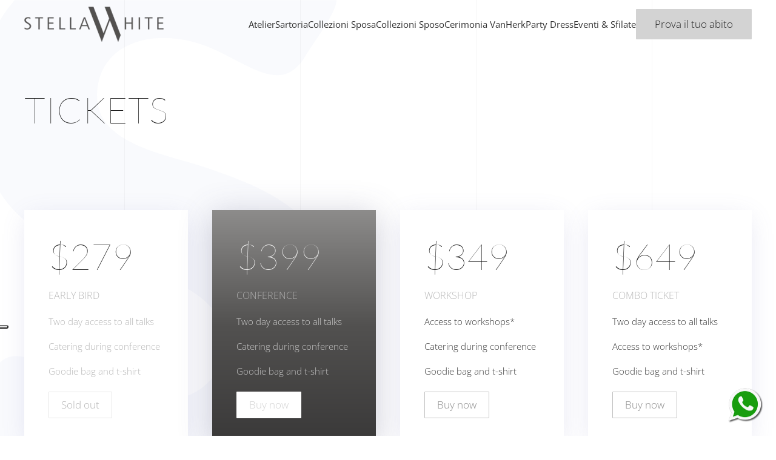

--- FILE ---
content_type: text/html; charset=UTF-8
request_url: https://www.stella-white.it/tickets
body_size: 8513
content:
<!DOCTYPE html>
<html lang="it-IT">
    <head>
		
		<script type="text/javascript">
var _iub = _iub || [];
_iub.csConfiguration = {"askConsentAtCookiePolicyUpdate":true,"floatingPreferencesButtonDisplay":"anchored-center-left","perPurposeConsent":true,"siteId":3587452,"whitelabel":false,"cookiePolicyId":72289631,"lang":"it", "banner":{ "acceptButtonDisplay":true,"closeButtonRejects":true,"customizeButtonDisplay":true,"explicitWithdrawal":true,"listPurposes":true,"position":"float-top-center","showTitle":false }};
</script>
<script type="text/javascript" src="https://cs.iubenda.com/autoblocking/3587452.js"></script>
<script type="text/javascript" src="//cdn.iubenda.com/cs/iubenda_cs.js" charset="UTF-8" async></script>
		
        <meta charset="UTF-8">
        <meta name="viewport" content="width=device-width, initial-scale=1">
        <link rel="icon" href="/wp-content/uploads/favicon.png" sizes="any">
                <link rel="apple-touch-icon" href="/wp-content/uploads/apple-touch-icon.png">
                <title>Tickets &#8211; Stella White &#8211; Atelier</title>
<meta name='robots' content='max-image-preview:large' />

<!-- Google Tag Manager for WordPress by gtm4wp.com -->
<script data-cfasync="false" data-pagespeed-no-defer>
	var gtm4wp_datalayer_name = "dataLayer";
	var dataLayer = dataLayer || [];
</script>
<!-- End Google Tag Manager for WordPress by gtm4wp.com --><link rel="alternate" type="application/rss+xml" title="Stella White - Atelier &raquo; Feed" href="https://www.stella-white.it/feed" />
<link rel="alternate" type="application/rss+xml" title="Stella White - Atelier &raquo; Feed dei commenti" href="https://www.stella-white.it/comments/feed" />
<script type="text/javascript">
/* <![CDATA[ */
window._wpemojiSettings = {"baseUrl":"https:\/\/s.w.org\/images\/core\/emoji\/14.0.0\/72x72\/","ext":".png","svgUrl":"https:\/\/s.w.org\/images\/core\/emoji\/14.0.0\/svg\/","svgExt":".svg","source":{"concatemoji":"https:\/\/www.stella-white.it\/wp-includes\/js\/wp-emoji-release.min.js?ver=6.4.7"}};
/*! This file is auto-generated */
!function(i,n){var o,s,e;function c(e){try{var t={supportTests:e,timestamp:(new Date).valueOf()};sessionStorage.setItem(o,JSON.stringify(t))}catch(e){}}function p(e,t,n){e.clearRect(0,0,e.canvas.width,e.canvas.height),e.fillText(t,0,0);var t=new Uint32Array(e.getImageData(0,0,e.canvas.width,e.canvas.height).data),r=(e.clearRect(0,0,e.canvas.width,e.canvas.height),e.fillText(n,0,0),new Uint32Array(e.getImageData(0,0,e.canvas.width,e.canvas.height).data));return t.every(function(e,t){return e===r[t]})}function u(e,t,n){switch(t){case"flag":return n(e,"\ud83c\udff3\ufe0f\u200d\u26a7\ufe0f","\ud83c\udff3\ufe0f\u200b\u26a7\ufe0f")?!1:!n(e,"\ud83c\uddfa\ud83c\uddf3","\ud83c\uddfa\u200b\ud83c\uddf3")&&!n(e,"\ud83c\udff4\udb40\udc67\udb40\udc62\udb40\udc65\udb40\udc6e\udb40\udc67\udb40\udc7f","\ud83c\udff4\u200b\udb40\udc67\u200b\udb40\udc62\u200b\udb40\udc65\u200b\udb40\udc6e\u200b\udb40\udc67\u200b\udb40\udc7f");case"emoji":return!n(e,"\ud83e\udef1\ud83c\udffb\u200d\ud83e\udef2\ud83c\udfff","\ud83e\udef1\ud83c\udffb\u200b\ud83e\udef2\ud83c\udfff")}return!1}function f(e,t,n){var r="undefined"!=typeof WorkerGlobalScope&&self instanceof WorkerGlobalScope?new OffscreenCanvas(300,150):i.createElement("canvas"),a=r.getContext("2d",{willReadFrequently:!0}),o=(a.textBaseline="top",a.font="600 32px Arial",{});return e.forEach(function(e){o[e]=t(a,e,n)}),o}function t(e){var t=i.createElement("script");t.src=e,t.defer=!0,i.head.appendChild(t)}"undefined"!=typeof Promise&&(o="wpEmojiSettingsSupports",s=["flag","emoji"],n.supports={everything:!0,everythingExceptFlag:!0},e=new Promise(function(e){i.addEventListener("DOMContentLoaded",e,{once:!0})}),new Promise(function(t){var n=function(){try{var e=JSON.parse(sessionStorage.getItem(o));if("object"==typeof e&&"number"==typeof e.timestamp&&(new Date).valueOf()<e.timestamp+604800&&"object"==typeof e.supportTests)return e.supportTests}catch(e){}return null}();if(!n){if("undefined"!=typeof Worker&&"undefined"!=typeof OffscreenCanvas&&"undefined"!=typeof URL&&URL.createObjectURL&&"undefined"!=typeof Blob)try{var e="postMessage("+f.toString()+"("+[JSON.stringify(s),u.toString(),p.toString()].join(",")+"));",r=new Blob([e],{type:"text/javascript"}),a=new Worker(URL.createObjectURL(r),{name:"wpTestEmojiSupports"});return void(a.onmessage=function(e){c(n=e.data),a.terminate(),t(n)})}catch(e){}c(n=f(s,u,p))}t(n)}).then(function(e){for(var t in e)n.supports[t]=e[t],n.supports.everything=n.supports.everything&&n.supports[t],"flag"!==t&&(n.supports.everythingExceptFlag=n.supports.everythingExceptFlag&&n.supports[t]);n.supports.everythingExceptFlag=n.supports.everythingExceptFlag&&!n.supports.flag,n.DOMReady=!1,n.readyCallback=function(){n.DOMReady=!0}}).then(function(){return e}).then(function(){var e;n.supports.everything||(n.readyCallback(),(e=n.source||{}).concatemoji?t(e.concatemoji):e.wpemoji&&e.twemoji&&(t(e.twemoji),t(e.wpemoji)))}))}((window,document),window._wpemojiSettings);
/* ]]> */
</script>
<style id='wp-emoji-styles-inline-css' type='text/css'>

	img.wp-smiley, img.emoji {
		display: inline !important;
		border: none !important;
		box-shadow: none !important;
		height: 1em !important;
		width: 1em !important;
		margin: 0 0.07em !important;
		vertical-align: -0.1em !important;
		background: none !important;
		padding: 0 !important;
	}
</style>
<link rel='stylesheet' id='wp-block-library-css' href='https://www.stella-white.it/wp-includes/css/dist/block-library/style.min.css?ver=6.4.7' type='text/css' media='all' />
<style id='classic-theme-styles-inline-css' type='text/css'>
/*! This file is auto-generated */
.wp-block-button__link{color:#fff;background-color:#32373c;border-radius:9999px;box-shadow:none;text-decoration:none;padding:calc(.667em + 2px) calc(1.333em + 2px);font-size:1.125em}.wp-block-file__button{background:#32373c;color:#fff;text-decoration:none}
</style>
<style id='global-styles-inline-css' type='text/css'>
body{--wp--preset--color--black: #000000;--wp--preset--color--cyan-bluish-gray: #abb8c3;--wp--preset--color--white: #ffffff;--wp--preset--color--pale-pink: #f78da7;--wp--preset--color--vivid-red: #cf2e2e;--wp--preset--color--luminous-vivid-orange: #ff6900;--wp--preset--color--luminous-vivid-amber: #fcb900;--wp--preset--color--light-green-cyan: #7bdcb5;--wp--preset--color--vivid-green-cyan: #00d084;--wp--preset--color--pale-cyan-blue: #8ed1fc;--wp--preset--color--vivid-cyan-blue: #0693e3;--wp--preset--color--vivid-purple: #9b51e0;--wp--preset--gradient--vivid-cyan-blue-to-vivid-purple: linear-gradient(135deg,rgba(6,147,227,1) 0%,rgb(155,81,224) 100%);--wp--preset--gradient--light-green-cyan-to-vivid-green-cyan: linear-gradient(135deg,rgb(122,220,180) 0%,rgb(0,208,130) 100%);--wp--preset--gradient--luminous-vivid-amber-to-luminous-vivid-orange: linear-gradient(135deg,rgba(252,185,0,1) 0%,rgba(255,105,0,1) 100%);--wp--preset--gradient--luminous-vivid-orange-to-vivid-red: linear-gradient(135deg,rgba(255,105,0,1) 0%,rgb(207,46,46) 100%);--wp--preset--gradient--very-light-gray-to-cyan-bluish-gray: linear-gradient(135deg,rgb(238,238,238) 0%,rgb(169,184,195) 100%);--wp--preset--gradient--cool-to-warm-spectrum: linear-gradient(135deg,rgb(74,234,220) 0%,rgb(151,120,209) 20%,rgb(207,42,186) 40%,rgb(238,44,130) 60%,rgb(251,105,98) 80%,rgb(254,248,76) 100%);--wp--preset--gradient--blush-light-purple: linear-gradient(135deg,rgb(255,206,236) 0%,rgb(152,150,240) 100%);--wp--preset--gradient--blush-bordeaux: linear-gradient(135deg,rgb(254,205,165) 0%,rgb(254,45,45) 50%,rgb(107,0,62) 100%);--wp--preset--gradient--luminous-dusk: linear-gradient(135deg,rgb(255,203,112) 0%,rgb(199,81,192) 50%,rgb(65,88,208) 100%);--wp--preset--gradient--pale-ocean: linear-gradient(135deg,rgb(255,245,203) 0%,rgb(182,227,212) 50%,rgb(51,167,181) 100%);--wp--preset--gradient--electric-grass: linear-gradient(135deg,rgb(202,248,128) 0%,rgb(113,206,126) 100%);--wp--preset--gradient--midnight: linear-gradient(135deg,rgb(2,3,129) 0%,rgb(40,116,252) 100%);--wp--preset--font-size--small: 13px;--wp--preset--font-size--medium: 20px;--wp--preset--font-size--large: 36px;--wp--preset--font-size--x-large: 42px;--wp--preset--spacing--20: 0.44rem;--wp--preset--spacing--30: 0.67rem;--wp--preset--spacing--40: 1rem;--wp--preset--spacing--50: 1.5rem;--wp--preset--spacing--60: 2.25rem;--wp--preset--spacing--70: 3.38rem;--wp--preset--spacing--80: 5.06rem;--wp--preset--shadow--natural: 6px 6px 9px rgba(0, 0, 0, 0.2);--wp--preset--shadow--deep: 12px 12px 50px rgba(0, 0, 0, 0.4);--wp--preset--shadow--sharp: 6px 6px 0px rgba(0, 0, 0, 0.2);--wp--preset--shadow--outlined: 6px 6px 0px -3px rgba(255, 255, 255, 1), 6px 6px rgba(0, 0, 0, 1);--wp--preset--shadow--crisp: 6px 6px 0px rgba(0, 0, 0, 1);}:where(.is-layout-flex){gap: 0.5em;}:where(.is-layout-grid){gap: 0.5em;}body .is-layout-flow > .alignleft{float: left;margin-inline-start: 0;margin-inline-end: 2em;}body .is-layout-flow > .alignright{float: right;margin-inline-start: 2em;margin-inline-end: 0;}body .is-layout-flow > .aligncenter{margin-left: auto !important;margin-right: auto !important;}body .is-layout-constrained > .alignleft{float: left;margin-inline-start: 0;margin-inline-end: 2em;}body .is-layout-constrained > .alignright{float: right;margin-inline-start: 2em;margin-inline-end: 0;}body .is-layout-constrained > .aligncenter{margin-left: auto !important;margin-right: auto !important;}body .is-layout-constrained > :where(:not(.alignleft):not(.alignright):not(.alignfull)){max-width: var(--wp--style--global--content-size);margin-left: auto !important;margin-right: auto !important;}body .is-layout-constrained > .alignwide{max-width: var(--wp--style--global--wide-size);}body .is-layout-flex{display: flex;}body .is-layout-flex{flex-wrap: wrap;align-items: center;}body .is-layout-flex > *{margin: 0;}body .is-layout-grid{display: grid;}body .is-layout-grid > *{margin: 0;}:where(.wp-block-columns.is-layout-flex){gap: 2em;}:where(.wp-block-columns.is-layout-grid){gap: 2em;}:where(.wp-block-post-template.is-layout-flex){gap: 1.25em;}:where(.wp-block-post-template.is-layout-grid){gap: 1.25em;}.has-black-color{color: var(--wp--preset--color--black) !important;}.has-cyan-bluish-gray-color{color: var(--wp--preset--color--cyan-bluish-gray) !important;}.has-white-color{color: var(--wp--preset--color--white) !important;}.has-pale-pink-color{color: var(--wp--preset--color--pale-pink) !important;}.has-vivid-red-color{color: var(--wp--preset--color--vivid-red) !important;}.has-luminous-vivid-orange-color{color: var(--wp--preset--color--luminous-vivid-orange) !important;}.has-luminous-vivid-amber-color{color: var(--wp--preset--color--luminous-vivid-amber) !important;}.has-light-green-cyan-color{color: var(--wp--preset--color--light-green-cyan) !important;}.has-vivid-green-cyan-color{color: var(--wp--preset--color--vivid-green-cyan) !important;}.has-pale-cyan-blue-color{color: var(--wp--preset--color--pale-cyan-blue) !important;}.has-vivid-cyan-blue-color{color: var(--wp--preset--color--vivid-cyan-blue) !important;}.has-vivid-purple-color{color: var(--wp--preset--color--vivid-purple) !important;}.has-black-background-color{background-color: var(--wp--preset--color--black) !important;}.has-cyan-bluish-gray-background-color{background-color: var(--wp--preset--color--cyan-bluish-gray) !important;}.has-white-background-color{background-color: var(--wp--preset--color--white) !important;}.has-pale-pink-background-color{background-color: var(--wp--preset--color--pale-pink) !important;}.has-vivid-red-background-color{background-color: var(--wp--preset--color--vivid-red) !important;}.has-luminous-vivid-orange-background-color{background-color: var(--wp--preset--color--luminous-vivid-orange) !important;}.has-luminous-vivid-amber-background-color{background-color: var(--wp--preset--color--luminous-vivid-amber) !important;}.has-light-green-cyan-background-color{background-color: var(--wp--preset--color--light-green-cyan) !important;}.has-vivid-green-cyan-background-color{background-color: var(--wp--preset--color--vivid-green-cyan) !important;}.has-pale-cyan-blue-background-color{background-color: var(--wp--preset--color--pale-cyan-blue) !important;}.has-vivid-cyan-blue-background-color{background-color: var(--wp--preset--color--vivid-cyan-blue) !important;}.has-vivid-purple-background-color{background-color: var(--wp--preset--color--vivid-purple) !important;}.has-black-border-color{border-color: var(--wp--preset--color--black) !important;}.has-cyan-bluish-gray-border-color{border-color: var(--wp--preset--color--cyan-bluish-gray) !important;}.has-white-border-color{border-color: var(--wp--preset--color--white) !important;}.has-pale-pink-border-color{border-color: var(--wp--preset--color--pale-pink) !important;}.has-vivid-red-border-color{border-color: var(--wp--preset--color--vivid-red) !important;}.has-luminous-vivid-orange-border-color{border-color: var(--wp--preset--color--luminous-vivid-orange) !important;}.has-luminous-vivid-amber-border-color{border-color: var(--wp--preset--color--luminous-vivid-amber) !important;}.has-light-green-cyan-border-color{border-color: var(--wp--preset--color--light-green-cyan) !important;}.has-vivid-green-cyan-border-color{border-color: var(--wp--preset--color--vivid-green-cyan) !important;}.has-pale-cyan-blue-border-color{border-color: var(--wp--preset--color--pale-cyan-blue) !important;}.has-vivid-cyan-blue-border-color{border-color: var(--wp--preset--color--vivid-cyan-blue) !important;}.has-vivid-purple-border-color{border-color: var(--wp--preset--color--vivid-purple) !important;}.has-vivid-cyan-blue-to-vivid-purple-gradient-background{background: var(--wp--preset--gradient--vivid-cyan-blue-to-vivid-purple) !important;}.has-light-green-cyan-to-vivid-green-cyan-gradient-background{background: var(--wp--preset--gradient--light-green-cyan-to-vivid-green-cyan) !important;}.has-luminous-vivid-amber-to-luminous-vivid-orange-gradient-background{background: var(--wp--preset--gradient--luminous-vivid-amber-to-luminous-vivid-orange) !important;}.has-luminous-vivid-orange-to-vivid-red-gradient-background{background: var(--wp--preset--gradient--luminous-vivid-orange-to-vivid-red) !important;}.has-very-light-gray-to-cyan-bluish-gray-gradient-background{background: var(--wp--preset--gradient--very-light-gray-to-cyan-bluish-gray) !important;}.has-cool-to-warm-spectrum-gradient-background{background: var(--wp--preset--gradient--cool-to-warm-spectrum) !important;}.has-blush-light-purple-gradient-background{background: var(--wp--preset--gradient--blush-light-purple) !important;}.has-blush-bordeaux-gradient-background{background: var(--wp--preset--gradient--blush-bordeaux) !important;}.has-luminous-dusk-gradient-background{background: var(--wp--preset--gradient--luminous-dusk) !important;}.has-pale-ocean-gradient-background{background: var(--wp--preset--gradient--pale-ocean) !important;}.has-electric-grass-gradient-background{background: var(--wp--preset--gradient--electric-grass) !important;}.has-midnight-gradient-background{background: var(--wp--preset--gradient--midnight) !important;}.has-small-font-size{font-size: var(--wp--preset--font-size--small) !important;}.has-medium-font-size{font-size: var(--wp--preset--font-size--medium) !important;}.has-large-font-size{font-size: var(--wp--preset--font-size--large) !important;}.has-x-large-font-size{font-size: var(--wp--preset--font-size--x-large) !important;}
.wp-block-navigation a:where(:not(.wp-element-button)){color: inherit;}
:where(.wp-block-post-template.is-layout-flex){gap: 1.25em;}:where(.wp-block-post-template.is-layout-grid){gap: 1.25em;}
:where(.wp-block-columns.is-layout-flex){gap: 2em;}:where(.wp-block-columns.is-layout-grid){gap: 2em;}
.wp-block-pullquote{font-size: 1.5em;line-height: 1.6;}
</style>
<link href="https://www.stella-white.it/wp-content/themes/yootheme/css/theme.1.css?ver=1753773619" rel="stylesheet">
<link href="https://www.stella-white.it/wp-content/themes/yootheme/css/theme.update.css?ver=4.2.12" rel="stylesheet">
<link rel="https://api.w.org/" href="https://www.stella-white.it/wp-json/" /><link rel="alternate" type="application/json" href="https://www.stella-white.it/wp-json/wp/v2/pages/25" /><link rel="EditURI" type="application/rsd+xml" title="RSD" href="https://www.stella-white.it/xmlrpc.php?rsd" />
<meta name="generator" content="WordPress 6.4.7" />
<link rel="canonical" href="https://www.stella-white.it/tickets" />
<link rel='shortlink' href='https://www.stella-white.it/?p=25' />
<link rel="alternate" type="application/json+oembed" href="https://www.stella-white.it/wp-json/oembed/1.0/embed?url=https%3A%2F%2Fwww.stella-white.it%2Ftickets" />
<link rel="alternate" type="text/xml+oembed" href="https://www.stella-white.it/wp-json/oembed/1.0/embed?url=https%3A%2F%2Fwww.stella-white.it%2Ftickets&#038;format=xml" />

<!-- Google Tag Manager for WordPress by gtm4wp.com -->
<!-- GTM Container placement set to manual -->
<script data-cfasync="false" data-pagespeed-no-defer type="text/javascript">
	var dataLayer_content = {"pagePostType":"page","pagePostType2":"single-page","pagePostAuthor":"anter"};
	dataLayer.push( dataLayer_content );
</script>
<script data-cfasync="false">
(function(w,d,s,l,i){w[l]=w[l]||[];w[l].push({'gtm.start':
new Date().getTime(),event:'gtm.js'});var f=d.getElementsByTagName(s)[0],
j=d.createElement(s),dl=l!='dataLayer'?'&l='+l:'';j.async=true;j.src=
'//www.googletagmanager.com/gtm.js?id='+i+dl;f.parentNode.insertBefore(j,f);
})(window,document,'script','dataLayer','GTM-PKQZKWRW');
</script>
<!-- End Google Tag Manager for WordPress by gtm4wp.com --><script src="https://www.stella-white.it/wp-content/themes/yootheme/vendor/assets/uikit/dist/js/uikit.min.js?ver=4.2.12"></script>
<script src="https://www.stella-white.it/wp-content/themes/yootheme/vendor/assets/uikit/dist/js/uikit-icons-sonic.min.js?ver=4.2.12"></script>
<script src="https://www.stella-white.it/wp-content/themes/yootheme/js/theme.js?ver=4.2.12"></script>
<script>window.yootheme ||= {}; var $theme = yootheme.theme = {"i18n":{"close":{"label":"Close"},"totop":{"label":"Back to top"},"marker":{"label":"Open"},"navbarToggleIcon":{"label":"Open menu"},"paginationPrevious":{"label":"Previous page"},"paginationNext":{"label":"Next page"},"searchIcon":{"toggle":"Open Search","submit":"Submit Search"},"slider":{"next":"Next slide","previous":"Previous slide","slideX":"Slide %s","slideLabel":"%s of %s"},"slideshow":{"next":"Next slide","previous":"Previous slide","slideX":"Slide %s","slideLabel":"%s of %s"},"lightboxPanel":{"next":"Next slide","previous":"Previous slide","slideLabel":"%s of %s","close":"Close"}}};</script>
<a style="z-index: 9999; position:fixed; bottom:20px; right:20px;" href="https://api.whatsapp.com/send?phone=393886561387" class="whatsapp-button" target="_blank" onclick="contattowa()">
  <img style="width: 60px;" src="wp-content/uploads/iconawa.png" alt="WhatsApp">
</a>

<script type="text/javascript">
function ordinawa() {

var linkwa = ("https://api.whatsapp.com/send?phone=393886561387&text=Salve, vorrei informazioni su quest'abito " + window.location.href);
window.open(linkwa);

// Crea evento personalizzato
    dataLayer.push ({
    'event':'lead_whatsapp',
     });
}

function contattowa() {

// Crea evento personalizzato
  dataLayer.push ({
  'event':'contatto_whatsapp',
   });
}    
    
</script><link rel="icon" href="/wp-content/uploads/favicon.png" sizes="any">
<link rel="apple-touch-icon" href="/wp-content/uploads/apple-touch-icon.png">
    </head>
    <body class="page-template-default page page-id-25 ">
		
<!-- GTM Container placement set to manual -->
<!-- Google Tag Manager (noscript) -->
				<noscript><iframe src="https://www.googletagmanager.com/ns.html?id=GTM-PKQZKWRW" height="0" width="0" style="display:none;visibility:hidden" aria-hidden="true"></iframe></noscript>
<!-- End Google Tag Manager (noscript) -->		
<!-- GTM Container placement set to manual -->
<!-- Google Tag Manager (noscript) -->
		
		
        <div class="uk-hidden-visually uk-notification uk-notification-top-left uk-width-auto">
            <div class="uk-notification-message">
                <a href="#tm-main">Skip to main content</a>
            </div>
        </div>
    
        
        
        <div class="tm-page">

                        


<header class="tm-header-mobile uk-hidden@m" uk-header>


        <div uk-sticky cls-active="uk-navbar-sticky" sel-target=".uk-navbar-container">
    
        <div class="uk-navbar-container">

            <div class="uk-container uk-container-expand">
                <nav class="uk-navbar" uk-navbar="{&quot;container&quot;:&quot;.tm-header-mobile &gt; [uk-sticky]&quot;,&quot;boundary&quot;:&quot;.tm-header-mobile .uk-navbar-container&quot;}">

                                        <div class="uk-navbar-left">

                                                    <a href="https://www.stella-white.it/" aria-label="Back to home" class="uk-logo uk-navbar-item">
    <picture>
<source type="image/webp" srcset="/wp-content/themes/yootheme/cache/50/logoSW-505415ad.webp 230w, /wp-content/themes/yootheme/cache/6a/logoSW-6a6f852c.webp 297w, /wp-content/themes/yootheme/cache/e4/logoSW-e485e216.webp 298w" sizes="(min-width: 230px) 230px">
<img alt="Stella White - Atelier" loading="eager" src="/wp-content/themes/yootheme/cache/9f/logoSW-9f481e61.png" width="230" height="58">
</picture><picture>
<source type="image/webp" srcset="/wp-content/themes/yootheme/cache/95/logo-Stella-White-alta-risoluzione-95d24b2d.webp 230w, /wp-content/themes/yootheme/cache/f9/logo-Stella-White-alta-risoluzione-f9aad55b.webp 459w, /wp-content/themes/yootheme/cache/72/logo-Stella-White-alta-risoluzione-729a8ce4.webp 460w" sizes="(min-width: 230px) 230px">
<img class="uk-logo-inverse" alt="Stella White - Atelier" loading="eager" src="/wp-content/themes/yootheme/cache/4c/logo-Stella-White-alta-risoluzione-4c85fb6d.png" width="230" height="58">
</picture></a>                        
                        
                    </div>
                    
                    
                                        <div class="uk-navbar-right">

                                                                            
                        <a uk-toggle href="#tm-dialog-mobile" class="uk-navbar-toggle">

        
        <div uk-navbar-toggle-icon></div>

        
    </a>
                    </div>
                    
                </nav>
            </div>

        </div>

        </div>
    



    
        <div id="tm-dialog-mobile" class="uk-modal-full" uk-modal>
        <div class="uk-modal-dialog uk-flex">

                        <button class="uk-modal-close-full uk-close-large" type="button" uk-close uk-toggle="cls: uk-modal-close-full uk-close-large uk-modal-close-default; mode: media; media: @s"></button>
            
            <div class="uk-modal-body uk-padding-large uk-margin-auto uk-flex uk-flex-column uk-box-sizing-content uk-width-auto@s" uk-height-viewport uk-toggle="{&quot;cls&quot;:&quot;uk-padding-large&quot;,&quot;mode&quot;:&quot;media&quot;,&quot;media&quot;:&quot;@s&quot;}">

                                <div class="uk-margin-auto-vertical uk-text-center">
                    
<div class="uk-grid uk-child-width-1-1" uk-grid>    <div>
<div class="uk-panel widget widget_nav_menu" id="nav_menu-2">

    
    
<ul class="uk-nav uk-nav-primary uk-nav-center">
    
	<li class="menu-item menu-item-type-post_type menu-item-object-page"><a href="https://www.stella-white.it/atelier-2"> Atelier</a></li>
	<li class="menu-item menu-item-type-post_type menu-item-object-page"><a href="https://www.stella-white.it/sartoria"> Sartoria</a></li>
	<li class="menu-item menu-item-type-post_type menu-item-object-page"><a href="https://www.stella-white.it/collezioni-sposa"> Collezioni Sposa</a></li>
	<li class="menu-item menu-item-type-post_type menu-item-object-page"><a href="https://www.stella-white.it/collezioni-sposo"> Collezioni Sposo</a></li>
	<li class="menu-item menu-item-type-post_type menu-item-object-page"><a href="https://www.stella-white.it/cerimonia-vanherk"> Cerimonia VanHerk</a></li>
	<li class="menu-item menu-item-type-post_type menu-item-object-page"><a href="https://www.stella-white.it/party-dress"> Party Dress</a></li>
	<li class="menu-item menu-item-type-post_type menu-item-object-page"><a href="https://www.stella-white.it/eventi-sfilate"> Eventi &#038; Sfilate</a></li></ul>

</div>
</div>    <div>
<div class="uk-panel widget widget_custom_html" id="custom_html-3">

    
    <div class="textwidget custom-html-widget"><a href="http://www.stella-white.it/prova-il-tuo-abito" class="uk-button uk-button-primary uk-button-large">
Prova il tuo abito
</a></div>
</div>
</div></div>                </div>
                
                
            </div>

        </div>
    </div>
    
    

</header>





<header class="tm-header uk-visible@m" uk-header>



        <div uk-sticky media="@m" show-on-up animation="uk-animation-slide-top" cls-active="uk-navbar-sticky" sel-target=".uk-navbar-container">
    
        <div class="uk-navbar-container">

            <div class="uk-container uk-container-expand">
                <nav class="uk-navbar" uk-navbar="{&quot;align&quot;:&quot;left&quot;,&quot;container&quot;:&quot;.tm-header &gt; [uk-sticky]&quot;,&quot;boundary&quot;:&quot;.tm-header .uk-navbar-container&quot;,&quot;target-y&quot;:&quot;.tm-header .uk-navbar-container&quot;,&quot;dropbar&quot;:true,&quot;dropbar-anchor&quot;:&quot;.tm-header .uk-navbar-container&quot;,&quot;dropbar-transparent-mode&quot;:&quot;remove&quot;}">

                                        <div class="uk-navbar-left">

                                                    <a href="https://www.stella-white.it/" aria-label="Back to home" class="uk-logo uk-navbar-item">
    <picture>
<source type="image/webp" srcset="/wp-content/themes/yootheme/cache/50/logoSW-505415ad.webp 230w, /wp-content/themes/yootheme/cache/6a/logoSW-6a6f852c.webp 297w, /wp-content/themes/yootheme/cache/e4/logoSW-e485e216.webp 298w" sizes="(min-width: 230px) 230px">
<img alt="Stella White - Atelier" loading="eager" src="/wp-content/themes/yootheme/cache/9f/logoSW-9f481e61.png" width="230" height="58">
</picture><picture>
<source type="image/webp" srcset="/wp-content/themes/yootheme/cache/95/logo-Stella-White-alta-risoluzione-95d24b2d.webp 230w, /wp-content/themes/yootheme/cache/f9/logo-Stella-White-alta-risoluzione-f9aad55b.webp 459w, /wp-content/themes/yootheme/cache/72/logo-Stella-White-alta-risoluzione-729a8ce4.webp 460w" sizes="(min-width: 230px) 230px">
<img class="uk-logo-inverse" alt="Stella White - Atelier" loading="eager" src="/wp-content/themes/yootheme/cache/4c/logo-Stella-White-alta-risoluzione-4c85fb6d.png" width="230" height="58">
</picture></a>                        
                        
                        
                    </div>
                    
                    
                                        <div class="uk-navbar-right">

                                                    
<ul class="uk-navbar-nav">
    
	<li class="menu-item menu-item-type-post_type menu-item-object-page"><a href="https://www.stella-white.it/atelier-2"> Atelier</a></li>
	<li class="menu-item menu-item-type-post_type menu-item-object-page"><a href="https://www.stella-white.it/sartoria"> Sartoria</a></li>
	<li class="menu-item menu-item-type-post_type menu-item-object-page"><a href="https://www.stella-white.it/collezioni-sposa"> Collezioni Sposa</a></li>
	<li class="menu-item menu-item-type-post_type menu-item-object-page"><a href="https://www.stella-white.it/collezioni-sposo"> Collezioni Sposo</a></li>
	<li class="menu-item menu-item-type-post_type menu-item-object-page"><a href="https://www.stella-white.it/cerimonia-vanherk"> Cerimonia VanHerk</a></li>
	<li class="menu-item menu-item-type-post_type menu-item-object-page"><a href="https://www.stella-white.it/party-dress"> Party Dress</a></li>
	<li class="menu-item menu-item-type-post_type menu-item-object-page"><a href="https://www.stella-white.it/eventi-sfilate"> Eventi &#038; Sfilate</a></li></ul>

<div class="uk-navbar-item widget widget_custom_html" id="custom_html-2">

    
    <div class="textwidget custom-html-widget"><a href="http://www.stella-white.it/prova-il-tuo-abito" class="uk-button uk-button-primary uk-button-large">
Prova il tuo abito
</a></div>
</div>
                        
                                                                            
                    </div>
                    
                </nav>
            </div>

        </div>

        </div>
    







</header>

            
            
            <main id="tm-main" >

                <!-- Builder #page -->
<div class="uk-section-default" tm-header-transparent="dark" uk-scrollspy="target: [uk-scrollspy-class]; cls: uk-animation-slide-bottom-medium; delay: 200;">
        <div data-src="/wp-content/uploads/tickets-bg.svg" uk-img class="uk-background-norepeat uk-background-contain uk-background-top-left uk-background-image@m uk-section">    
        
        
        
            
                                <div class="uk-container">                
                    <div class="uk-grid tm-grid-expand uk-child-width-1-1 uk-margin-xlarge">
<div class="uk-width-1-1@m">
    
        
            
            
            
                
                    
<h1 class="uk-heading-small" uk-scrollspy-class>        Tickets    </h1>
                
            
        
    
</div></div><div class="uk-grid-margin uk-container"><div class="uk-grid tm-grid-expand" uk-grid uk-height-match="target: .uk-card">
<div class="uk-width-1-2@m uk-width-1-4@l">
    
        
            
            
            
                
                    
<div class="uk-card uk-card-default uk-card-body uk-margin-remove-first-child" uk-scrollspy-class>
    
    
                        
                    

        
                <h3 class="el-title uk-heading-small uk-margin-top uk-margin-remove-bottom">                        $279                    </h3>        
                <div class="el-meta uk-text-meta uk-margin-top">Early Bird</div>        
    
        
        
                <div class="el-content uk-panel uk-margin-top"><ul class="uk-list uk-text-muted">
	<li>Two day access to all talks</li>
	<li>Catering during conference</li>
	<li>Goodie bag and t-shirt</li>
</ul>

<button class="uk-button uk-button-default uk-disabled" disabled>
	Sold out
</button></div>        
        
        
        
        
    
    
</div>
                
            
        
    
</div>
<div class="uk-width-1-2@m uk-width-1-4@l">
    
        
            
            
            
                
                    
<div class="uk-card uk-card-primary uk-card-body uk-margin-remove-first-child uk-margin" uk-scrollspy-class>
    
    
                        
                    

        
                <h3 class="el-title uk-heading-small uk-margin-top uk-margin-remove-bottom">                        $399                    </h3>        
                <div class="el-meta uk-text-meta uk-margin-top">Conference</div>        
    
        
        
                <div class="el-content uk-panel uk-margin-top"><ul class="uk-list">
	<li>Two day access to all talks</li>
	<li>Catering during conference</li>
	<li>Goodie bag and t-shirt</li>
</ul></div>        
        
                <div class="uk-margin-top"><a href="#" uk-scroll class="el-link uk-button uk-button-primary">Buy now</a></div>        
        
        
    
    
</div>
                
            
        
    
</div>
<div class="uk-width-1-2@m uk-width-1-4@l">
    
        
            
            
            
                
                    
<div class="uk-card uk-card-default uk-card-body uk-margin-remove-first-child uk-margin" uk-scrollspy-class>
    
    
                        
                    

        
                <h3 class="el-title uk-heading-small uk-margin-top uk-margin-remove-bottom">                        $349                    </h3>        
                <div class="el-meta uk-text-meta uk-margin-top">Workshop</div>        
    
        
        
                <div class="el-content uk-panel uk-margin-top"><ul class="uk-list">
	<li>Access to workshops*</li>
	<li>Catering during conference</li>
	<li>Goodie bag and t-shirt</li>
</ul></div>        
        
                <div class="uk-margin-top"><a href="#" uk-scroll class="el-link uk-button uk-button-default">Buy now</a></div>        
        
        
    
    
</div>
                
            
        
    
</div>
<div class="uk-width-1-2@m uk-width-1-4@l">
    
        
            
            
            
                
                    
<div class="uk-card uk-card-default uk-card-body uk-margin-remove-first-child uk-margin" uk-scrollspy-class>
    
    
                        
                    

        
                <h3 class="el-title uk-heading-small uk-margin-top uk-margin-remove-bottom">                        $649                    </h3>        
                <div class="el-meta uk-text-meta uk-margin-top">Combo ticket</div>        
    
        
        
                <div class="el-content uk-panel uk-margin-top"><ul class="uk-list">
	<li>Two day access to all talks</li>
	<li>Access to workshops*</li>
	<li>Goodie bag and t-shirt</li>
</ul></div>        
        
                <div class="uk-margin-top"><a href="#" uk-scroll class="el-link uk-button uk-button-default">Buy now</a></div>        
        
        
    
    
</div>
                
            
        
    
</div></div></div><div class="uk-grid tm-grid-expand uk-child-width-1-1 uk-grid-margin">
<div class="uk-width-1-1@m">
    
        
            
            
            
                
                    <div class="uk-panel uk-text-small uk-text-muted uk-text-left" uk-scrollspy-class>* Workshops have limited capacity – first come, first serve</div>
                
            
        
    
</div></div>
                                </div>                
            
        
        </div>
    
</div>
<div id="code-of-conduct" class="uk-section-default uk-section uk-section-xlarge">
    
        
        
        
            
                                <div class="uk-container">                
                    <div class="uk-grid tm-grid-expand uk-child-width-1-1 uk-grid-margin">
<div class="uk-width-1-1@m">
    
        
            
            
            
                
                    
<h2 class="uk-heading-small">        Code of conduct    </h2><hr class="uk-divider-small"><div class="uk-panel uk-text-lead uk-margin-large uk-width-xlarge">Lorem ipsum dolor sit amet, consectetur adipisic ing elit, sed do eiusmod tem incididunt.</div>
                
            
        
    
</div></div><div class="uk-grid tm-grid-expand uk-margin-large" uk-grid>
<div class="uk-width-1-3@m">
    
        
            
            
            
                
                    
<h3>        <span class="uk-text-background">Be Respectful</span>
    </h3><div class="uk-panel uk-margin"><p>Lorem ipsum dolor sit amet, consectetur adipisicing elit, sed do eiusmod tempor incididunt ut labore et dolore magna aliqua. Ut enim ad minim veniam, quis nostrud exercitation ullamco laboris nisi ut aliquip ex ea commodo consequat.</p>

<p>Duis aute irure dolor in reprehenderit in voluptate velit esse cillum dolore eu fugiat nulla pariatur. Excepteur sint occaecat cupidatat non proident.</p></div>
<h3>        <span class="uk-text-background">Safety</span>
    </h3><div class="uk-panel uk-margin">Lorem ipsum dolor sit amet, consectetur adipisicing elit, sed do eiusmod tempor incididunt ut labore et dolore.</div>
                
            
        
    
</div>
<div class="uk-width-1-3@m">
    
        
            
            
            
                
                    
<h3>        <span class="uk-text-background">Accessibility</span>
    </h3><div class="uk-panel uk-margin">Lorem ipsum dolor sit amet, consectetur adipisicing elit, sed do eiusmod tempor incididunt ut labore et dolore magna aliqua. Ut enim ad minim veniam, quis nostrud exercitation ullamco laboris nisi ut aliquip ex ea commodo consequat Lorem ipsum dolor sit amet, consectetur adipisicing elit.</div>
<h3>        <span class="uk-text-background">Staff</span>
    </h3><div class="uk-panel uk-margin">Lorem ipsum dolor sit amet, consectetur adipisicing elit, sed do eiusmod tempor incididunt ut labore et dolore magna aliqua. Ut enim ad minim veniam, quis nostrud exercitation ullamco laboris nisi ut aliquip ex ea commodo consequat.</div>
                
            
        
    
</div>
<div class="uk-width-1-3@m">
    
        
            
            
            
                
                    
                
            
        
    
</div></div>
                                </div>                
            
        
    
</div>
<div id="contact" class="uk-section-default uk-section">
    
        
        
        
            
                                <div class="uk-container">                
                    <div class="uk-grid tm-grid-expand uk-child-width-1-1 uk-grid-margin">
<div class="uk-width-1-1@m">
    
        
            
            
            
                
                    
<h2 class="uk-heading-small">        Contact    </h2><hr class="uk-divider-small">
                
            
        
    
</div></div>
                                </div>                
            
        
    
</div>
<div class="uk-section-default" uk-scrollspy="target: [uk-scrollspy-class]; cls: uk-animation-slide-bottom-medium; delay: 200;">
        <div style="background-size: 1920px 600px;" data-src="/wp-content/uploads/tickets-contact-bg.png" data-sources="[{&quot;type&quot;:&quot;image\/webp&quot;,&quot;srcset&quot;:&quot;\/wp-content\/themes\/yootheme\/cache\/74\/tickets-contact-bg-747b34b8.webp 1920w&quot;,&quot;sizes&quot;:&quot;(min-width: 1920px) 1920px&quot;}]" uk-img class="uk-background-norepeat uk-background-center-left uk-background-image@m uk-background-fixed uk-section uk-section-large">    
        
        
        
            
                                <div class="uk-container">                
                    <div class="uk-margin-xlarge uk-container uk-container-small"><div class="uk-grid tm-grid-expand" uk-grid>
<div class="uk-width-1-2@m">
    
        
            
            
            
                
                    
                
            
        
    
</div>
<div class="uk-width-1-2@m">
    
        
            
            
            
                
                    
<div class="uk-card uk-card-secondary uk-card-large uk-card-body uk-margin-remove-first-child uk-margin" uk-scrollspy-class>
    
    
                        
                    

        
                <h3 class="el-title uk-h3 uk-margin-top uk-margin-remove-bottom">                        Send an inquiry                    </h3>        
        
    
        
        
                <div class="el-content uk-panel uk-text-lead uk-margin-top">Lorem ipsum dolor sit amet, consetetur sadipscing elitr, sed diam nonumy eirmod tempor invidunt ut labore et dolore magna</div>        
        
                <div class="uk-margin-top"><a href="#" uk-scroll class="el-link uk-button uk-button-text">Read more</a></div>        
        
        
    
    
</div>
                
            
        
    
</div></div></div>
                                </div>                
            
        
        </div>
    
</div>
<div class="uk-section-default uk-section uk-section-large" uk-scrollspy="target: [uk-scrollspy-class]; cls: uk-animation-slide-bottom-medium; delay: 200;">
    
        
        
        
            
                                <div class="uk-container">                
                    <div class="uk-grid tm-grid-expand uk-grid-margin" uk-grid>
<div class="uk-width-1-3@m">
    
        
            
            
            
                
                    
<div class="uk-panel uk-margin-remove-first-child uk-margin" uk-scrollspy-class>
    
    
                        
                    

        
                <h3 class="el-title uk-h3 uk-margin-top uk-margin-remove-bottom">                        <span class="uk-text-background">Send us a letter</span>
                    </h3>        
        
    
        
        
                <div class="el-content uk-panel uk-margin-top"><p><a class="uk-link-reset">sonic@example.com</a><br>123 Main Street, Anytown 12345</p>
<p>phone: 555-0199<br>fax: 555-0198</p></div>        
        
        
        
        
    
    
</div>
                
            
        
    
</div>
<div class="uk-width-1-3@m">
    
        
            
            
            
                
                    
<h3 uk-scrollspy-class>        <span class="uk-text-background">Representation</span>
    </h3>
<ul class="uk-list" uk-scrollspy-class>
    <li class="el-item">        
    <div class="el-content uk-panel"><a href="#" uk-scroll class="el-link uk-link-reset uk-margin-remove-last-child">Lorem ipsum dolor</a></div>            </li>

    <li class="el-item">        
    <div class="el-content uk-panel"><a href="#" uk-scroll class="el-link uk-link-reset uk-margin-remove-last-child">Consectetur adipisicing elit</a></div>            </li>

    <li class="el-item">        
    <div class="el-content uk-panel"><a href="#" uk-scroll class="el-link uk-link-reset uk-margin-remove-last-child">Reprehenderit in voluptate velit esse</a></div>            </li>

    <li class="el-item">        
    <div class="el-content uk-panel"><a href="#" uk-scroll class="el-link uk-link-reset uk-margin-remove-last-child">Officia deserunt mollit</a></div>            </li>
</ul>
                
            
        
    
</div>
<div class="uk-width-1-3@m">
    
        
            
            
            
                
                    
<h3 uk-scrollspy-class>        <span class="uk-text-background">Press</span>
    </h3>
<ul class="uk-list" uk-scrollspy-class>
    <li class="el-item">        
    <div class="el-content uk-panel"><a href="#" uk-scroll class="el-link uk-link-reset uk-margin-remove-last-child">Consectetur adipisicing elit</a></div>            </li>

    <li class="el-item">        
    <div class="el-content uk-panel"><a href="#" uk-scroll class="el-link uk-link-reset uk-margin-remove-last-child">Reprehenderit in voluptate velit esse</a></div>            </li>

    <li class="el-item">        
    <div class="el-content uk-panel"><a href="#" uk-scroll class="el-link uk-link-reset uk-margin-remove-last-child">Lorem ipsum dolor</a></div>            </li>
</ul>
                
            
        
    
</div></div>
                                </div>                
            
        
    
</div>        
            </main>

            
                        <footer>
                <!-- Builder #footer -->
<div class="uk-section-primary uk-section uk-section-small" uk-scrollspy="target: [uk-scrollspy-class]; cls: uk-animation-slide-left-small; delay: false;">
    
        
        
        
            
                                <div class="uk-container">                
                    <div class="uk-grid tm-grid-expand uk-grid-margin" uk-grid>
<div class="uk-width-3-4@m">
    
        
            
            
            
                
                    <div class="uk-panel uk-text-small uk-margin uk-margin-remove-bottom" uk-scrollspy-class><p>2020© STELLA Srl - Tutti i diritti sono riservati - P.IVA e C.F. 03831500610 | <a href="https://www.icanweb.it" title="ICANWEB MArketing &amp; Pubblicità" target="_blank" rel="noopener"> Credits</a><br />Atelier: <a href="https://goo.gl/maps/wVM9mZxAZD5AQLSVA" target="_blank" rel="noopener">via Nazionale Appia 65, Casapulla (CE)</a> - <a href="mailto:info@stella-white.it">info@stella-white.it</a> - <a href="tel:+39 0823 256336">0823 256336</a></p>
<p>
<a href="https://www.iubenda.com/privacy-policy/72289631" class="iubenda-white iubenda-noiframe iubenda-embed iubenda-noiframe " title="Privacy Policy ">Privacy Policy</a> | <a href="https://www.iubenda.com/privacy-policy/72289631/cookie-policy" class="iubenda-white iubenda-noiframe iubenda-embed iubenda-noiframe " title="Cookie Policy ">Cookie Policy</a>
</p></div><div uk-scrollspy-class><script type="text/javascript">(function (w,d) {var loader = function () {var s = d.createElement("script"), tag = d.getElementsByTagName("script")[0]; s.src="https://cdn.iubenda.com/iubenda.js"; tag.parentNode.insertBefore(s,tag);}; if(w.addEventListener){w.addEventListener("load", loader, false);}else if(w.attachEvent){w.attachEvent("onload", loader);}else{w.onload = loader;}})(window, document);</script>
</div>
                
            
        
    
</div>
<div class="uk-width-1-4@m">
    
        
            
            
            
                
                    
<div class="uk-margin-remove-vertical uk-text-right@m uk-text-left" uk-scrollspy-class="uk-animation-slide-right-small">    <div class="uk-child-width-auto uk-grid-small uk-flex-inline" uk-grid>
            <div>
<a class="el-link uk-icon-link" href="http://www.facebook.com/atelierstellawhite" target="_blank" rel="noreferrer"><span uk-icon="icon: facebook;"></span></a></div>
            <div>
<a class="el-link uk-icon-link" href="http://www.instagram.com/atelierstellawhite" target="_blank" rel="noreferrer"><span uk-icon="icon: instagram;"></span></a></div>
    
    </div></div>
                
            
        
    
</div></div>
                                </div>                
            
        
    
</div>            </footer>
            
        </div>

        
        <script type="text/javascript" src="https://www.stella-white.it/wp-content/plugins/duracelltomi-google-tag-manager/dist/js/gtm4wp-form-move-tracker.js?ver=1.20.2" id="gtm4wp-form-move-tracker-js"></script>
    </body>
</html>


--- FILE ---
content_type: image/svg+xml
request_url: https://www.stella-white.it/wp-content/uploads/tickets-bg.svg
body_size: 250
content:
<svg xmlns="http://www.w3.org/2000/svg" width="1190" height="1014" viewBox="0 0 1190 1014">
    <path opacity=".03" fill="#3E59B8" d="M428.79,966.25c-96.12,30.48-202.07,25.31-298.1-2.47	C112.94,958.65,52.03,936.54,0,910.04V710.22c46.64-44.51,128.44,42.24,224.35,68.931c66.11,18.399,173.01,14.609,203.07-61	c43.23-108.75-54.38-160.521-142.93-184.92C195.62,508.74,97.13,483.47,30.6,415.56C19.02,403.74,8.84,390.78,0,376.94V39.64	C8.51,25.46,18.08,12.24,28.59,0h630.101c-0.29,26.22-50.881,90.61-62.69,112.48c-52.28,82.9-124.51-5.26-217.54-30.52	c-87.93-23.9-188.39,5.97-188.39,107.53c0,89.94,131.43,112.45,196.74,133.75c97.86,31.9,202.45,70.28,254.48,166.03	C741.71,674.08,617.5,906.41,428.79,966.25z"/>
</svg>


--- FILE ---
content_type: application/javascript
request_url: https://www.stella-white.it/wp-content/themes/yootheme/js/theme.js?ver=4.2.12
body_size: 932
content:
/*! YOOtheme Pro v4.2.12 | https://yootheme.com */

(function(n,e){"use strict";const d={async connected(){this.apply(e.hasAttr(this.$el,"tm-header-transparent")),this.section=await c(),this.apply(e.hasAttr(this.section,"tm-header-transparent")),this.placeholder=e.hasClass(this.$el,"tm-header-overlay")&&!e.hasClass(this.section,"tm-header-transparent-no-placeholder"),this.placeholder&&e.observeResize(this.$el,()=>this.$emit()),this.$emit()},update:[{read(){return this.placeholder&&this.$el.offsetHeight?{height:this.$el.offsetHeight}:!1},write({height:s}){const t=e.$(".tm-header-placeholder",this.section)||e.before(e.$(".uk-grid",this.section),'<div class="tm-header-placeholder uk-margin-remove-adjacent">');e.css(t,{height:s})}}],methods:{apply(s){!s||e.hasClass(this.$el,"tm-header-overlay")||(e.addClass(this.$el,"tm-header-overlay"),e.addClass(e.$$(".tm-headerbar-top, .tm-headerbar-bottom, .js-toolbar-transparent"),`uk-${e.css(this.section,"--uk-navbar-color")}`),e.removeClass(e.$$(".tm-headerbar-top, .tm-headerbar-bottom"),"tm-headerbar-default"),e.removeClass(e.$(".js-toolbar-transparent"),"tm-toolbar-default"),(!e.$("[uk-sticky]",this.$el)||e.hasAttr(this.$el,"tm-header-transparent"))&&e.addClass(e.$(".uk-navbar-container",this.$el),"uk-navbar-transparent"))}}},p={async connected(){const s=this.$el.closest("[uk-header]");!s||e.hasAttr(s,"tm-header-transparent")||(this.section=await c(),!(!this.section||!e.hasAttr(this.section,"tm-header-transparent"))&&(this.transparent=!0,this.animation="uk-animation-slide-top",this.clsInactive=`uk-navbar-transparent uk-${e.css(this.section,"--uk-navbar-color")}`,this.active||(this.setActive(!1),m(this.selTarget))))},update:{read(){if(this.transparent)return{start:this.section.offsetHeight<=e.toPx("100vh")?e.offset(this.section).bottom:e.offset(this.section).top+300}},events:["resize"]}};let h;const c=()=>h=h||new Promise(s=>{const t='.tm-header ~ [class*="uk-section"], .tm-header ~ * > [class*="uk-section"]';let r=e.$(t);r?s(r):e.observeMutation(document.body,(a,o)=>{r=e.$(t),r&&(o.disconnect(),s(r))},{childList:!0,subtree:!0})});function m(s){e.css(s,"transition","0s"),requestAnimationFrame(()=>e.css(s,"transition",""))}if(n.component("Header",d),n.mixin(p,"sticky"),e.isRtl){const s={created(){this.$props.pos=e.swap(this.$props.pos,"left","right")}};n.mixin(s,"drop"),n.mixin(s,"tooltip")}e.once(document,"uikit:init",()=>{const{$theme:{i18n:s={}}={}}=window;for(const t in s)n.mixin({i18n:s[t]},t)}),e.ready(()=>{const{$load:s=[],$theme:t={}}=window;function r(a,o){a.length&&a.shift()(o,()=>r(a,o))}if(r(s,t),!CSS.supports("selector(html:has(body))")){for(const a of e.$$(".tm-page > * > .uk-section-overlap:last-child"))e.addClass(a.parentElement,"tm-has-section-overlap"),e.hasClass(a,"uk-section-overlap-flip")&&e.addClass(a.parentElement,"tm-has-section-overlap-flip");for(const a of e.$$(".tm-page > * > .uk-position-z-index-negative"))e.addClass(a.parentElement,"tm-has-z-index-negative")}})})(UIkit,UIkit.util);


--- FILE ---
content_type: image/svg+xml
request_url: https://www.stella-white.it/wp-content/themes/yootheme/vendor/assets/uikit-themes/master-sonic/images//section-background-image-lines.svg
body_size: -83
content:
<svg xmlns="http://www.w3.org/2000/svg" width="290" height="100">
    <path fill="none" stroke="#1D1D1B" stroke-miterlimit="10" d="M.5 0v100" opacity=".04" />
</svg>


--- FILE ---
content_type: application/javascript; charset=utf-8
request_url: https://cs.iubenda.com/cookie-solution/confs/js/72289631.js
body_size: -140
content:
_iub.csRC = { consApiKey: 'oKDbqPjUY9HTd7byqfpjTWvEf0YvSPWQ', publicId: '0c757c23-c9cf-4f41-a6d0-1c0a6a9b59d4', floatingGroup: false };
_iub.csEnabled = true;
_iub.csPurposes = [4,5,2,3,1];
_iub.cpUpd = 1713894894;
_iub.csFeatures = {"geolocation_setting":false,"cookie_solution_white_labeling":1,"rejection_recovery":false,"full_customization":true,"multiple_languages":"it","mobile_app_integration":false};
_iub.csT = null;
_iub.googleConsentModeV2 = true;
_iub.totalNumberOfProviders = 2;
